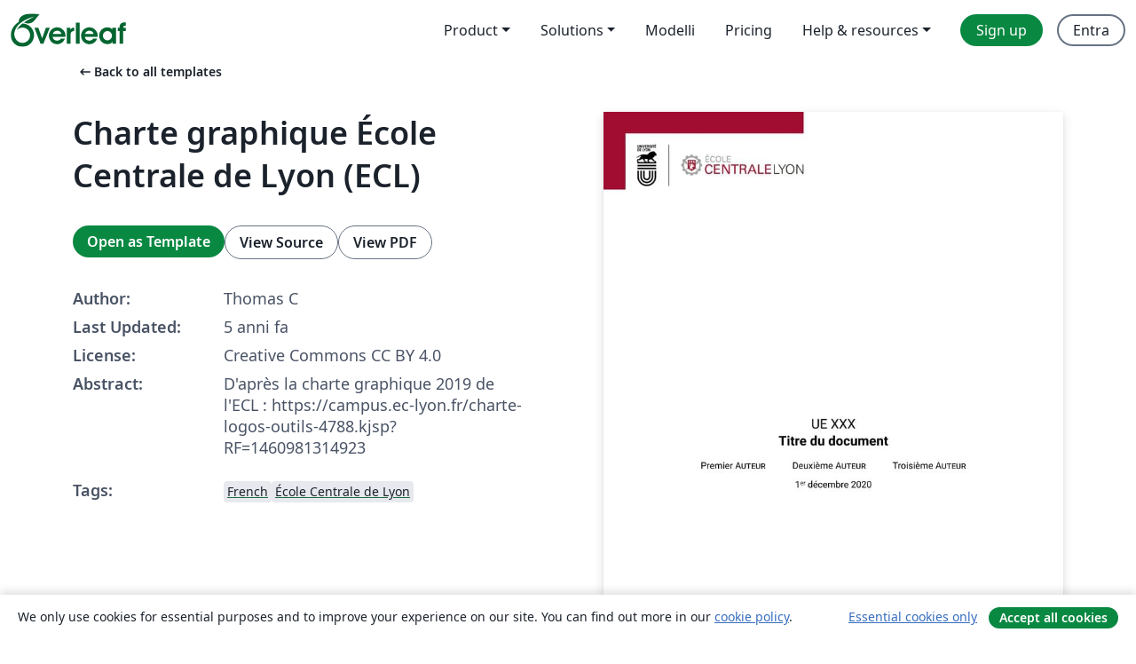

--- FILE ---
content_type: text/html; charset=utf-8
request_url: https://it.overleaf.com/latex/templates/charte-graphique-ecole-centrale-de-lyon-ecl/qmqtwjgnvtnh
body_size: 12440
content:
<!DOCTYPE html><html lang="it"><head><title translate="no">Charte graphique École Centrale de Lyon (ECL) - Overleaf, Editor LaTeX online</title><meta name="twitter:title" content="Charte graphique École Centrale de Lyon (ECL)"><meta name="og:title" content="Charte graphique École Centrale de Lyon (ECL)"><meta name="description" content="D'après la charte graphique 2019 de l'ECL : https://campus.ec-lyon.fr/charte-logos-outils-4788.kjsp?RF=1460981314923"><meta itemprop="description" content="D'après la charte graphique 2019 de l'ECL : https://campus.ec-lyon.fr/charte-logos-outils-4788.kjsp?RF=1460981314923"><meta itemprop="image" content="https://writelatex.s3.amazonaws.com/published_ver/17451.jpeg?X-Amz-Expires=14400&amp;X-Amz-Date=20260116T141215Z&amp;X-Amz-Algorithm=AWS4-HMAC-SHA256&amp;X-Amz-Credential=AKIAWJBOALPNFPV7PVH5/20260116/us-east-1/s3/aws4_request&amp;X-Amz-SignedHeaders=host&amp;X-Amz-Signature=c15c4746dcdb067657f96d9e1dce544181f112532dfb1b236c5ac266b0350eef"><meta name="image" content="https://writelatex.s3.amazonaws.com/published_ver/17451.jpeg?X-Amz-Expires=14400&amp;X-Amz-Date=20260116T141215Z&amp;X-Amz-Algorithm=AWS4-HMAC-SHA256&amp;X-Amz-Credential=AKIAWJBOALPNFPV7PVH5/20260116/us-east-1/s3/aws4_request&amp;X-Amz-SignedHeaders=host&amp;X-Amz-Signature=c15c4746dcdb067657f96d9e1dce544181f112532dfb1b236c5ac266b0350eef"><meta itemprop="name" content="Overleaf, the Online LaTeX Editor"><meta name="twitter:card" content="summary"><meta name="twitter:site" content="@overleaf"><meta name="twitter:description" content="An online LaTeX editor that’s easy to use. No installation, real-time collaboration, version control, hundreds of LaTeX templates, and more."><meta name="twitter:image" content="https://cdn.overleaf.com/img/ol-brand/overleaf_og_logo.png"><meta property="fb:app_id" content="400474170024644"><meta property="og:description" content="An online LaTeX editor that’s easy to use. No installation, real-time collaboration, version control, hundreds of LaTeX templates, and more."><meta property="og:image" content="https://cdn.overleaf.com/img/ol-brand/overleaf_og_logo.png"><meta property="og:type" content="website"><meta name="viewport" content="width=device-width, initial-scale=1.0, user-scalable=yes"><link rel="icon" sizes="32x32" href="https://cdn.overleaf.com/favicon-32x32.png"><link rel="icon" sizes="16x16" href="https://cdn.overleaf.com/favicon-16x16.png"><link rel="icon" href="https://cdn.overleaf.com/favicon.svg" type="image/svg+xml"><link rel="apple-touch-icon" href="https://cdn.overleaf.com/apple-touch-icon.png"><link rel="mask-icon" href="https://cdn.overleaf.com/mask-favicon.svg" color="#046530"><link rel="canonical" href="https://it.overleaf.com/latex/templates/charte-graphique-ecole-centrale-de-lyon-ecl/qmqtwjgnvtnh"><link rel="manifest" href="https://cdn.overleaf.com/web.sitemanifest"><link rel="stylesheet" href="https://cdn.overleaf.com/stylesheets/main-style-80db667a2a67d939d81d.css" id="main-stylesheet"><link rel="alternate" href="https://www.overleaf.com/latex/templates/charte-graphique-ecole-centrale-de-lyon-ecl/qmqtwjgnvtnh" hreflang="en"><link rel="alternate" href="https://cs.overleaf.com/latex/templates/charte-graphique-ecole-centrale-de-lyon-ecl/qmqtwjgnvtnh" hreflang="cs"><link rel="alternate" href="https://es.overleaf.com/latex/templates/charte-graphique-ecole-centrale-de-lyon-ecl/qmqtwjgnvtnh" hreflang="es"><link rel="alternate" href="https://pt.overleaf.com/latex/templates/charte-graphique-ecole-centrale-de-lyon-ecl/qmqtwjgnvtnh" hreflang="pt"><link rel="alternate" href="https://fr.overleaf.com/latex/templates/charte-graphique-ecole-centrale-de-lyon-ecl/qmqtwjgnvtnh" hreflang="fr"><link rel="alternate" href="https://de.overleaf.com/latex/templates/charte-graphique-ecole-centrale-de-lyon-ecl/qmqtwjgnvtnh" hreflang="de"><link rel="alternate" href="https://sv.overleaf.com/latex/templates/charte-graphique-ecole-centrale-de-lyon-ecl/qmqtwjgnvtnh" hreflang="sv"><link rel="alternate" href="https://tr.overleaf.com/latex/templates/charte-graphique-ecole-centrale-de-lyon-ecl/qmqtwjgnvtnh" hreflang="tr"><link rel="alternate" href="https://it.overleaf.com/latex/templates/charte-graphique-ecole-centrale-de-lyon-ecl/qmqtwjgnvtnh" hreflang="it"><link rel="alternate" href="https://cn.overleaf.com/latex/templates/charte-graphique-ecole-centrale-de-lyon-ecl/qmqtwjgnvtnh" hreflang="zh-CN"><link rel="alternate" href="https://no.overleaf.com/latex/templates/charte-graphique-ecole-centrale-de-lyon-ecl/qmqtwjgnvtnh" hreflang="no"><link rel="alternate" href="https://ru.overleaf.com/latex/templates/charte-graphique-ecole-centrale-de-lyon-ecl/qmqtwjgnvtnh" hreflang="ru"><link rel="alternate" href="https://da.overleaf.com/latex/templates/charte-graphique-ecole-centrale-de-lyon-ecl/qmqtwjgnvtnh" hreflang="da"><link rel="alternate" href="https://ko.overleaf.com/latex/templates/charte-graphique-ecole-centrale-de-lyon-ecl/qmqtwjgnvtnh" hreflang="ko"><link rel="alternate" href="https://ja.overleaf.com/latex/templates/charte-graphique-ecole-centrale-de-lyon-ecl/qmqtwjgnvtnh" hreflang="ja"><link rel="preload" href="https://cdn.overleaf.com/js/it-json-2d7321c17909fe82d8b3.js" as="script" nonce="AeAAeapEjEZMjXI96O5cYw=="><script type="text/javascript" nonce="AeAAeapEjEZMjXI96O5cYw==" id="ga-loader" data-ga-token="UA-112092690-1" data-ga-token-v4="G-RV4YBCCCWJ" data-cookie-domain=".overleaf.com" data-session-analytics-id="32f315fb-21ea-4157-9d00-8a54f7f1c3f6">var gaSettings = document.querySelector('#ga-loader').dataset;
var gaid = gaSettings.gaTokenV4;
var gaToken = gaSettings.gaToken;
var cookieDomain = gaSettings.cookieDomain;
var sessionAnalyticsId = gaSettings.sessionAnalyticsId;
if(gaid) {
    var additionalGaConfig = sessionAnalyticsId ? { 'user_id': sessionAnalyticsId } : {};
    window.dataLayer = window.dataLayer || [];
    function gtag(){
        dataLayer.push(arguments);
    }
    gtag('js', new Date());
    gtag('config', gaid, { 'anonymize_ip': true, ...additionalGaConfig });
}
if (gaToken) {
    window.ga = window.ga || function () {
        (window.ga.q = window.ga.q || []).push(arguments);
    }, window.ga.l = 1 * new Date();
}
var loadGA = window.olLoadGA = function() {
    if (gaid) {
        var s = document.createElement('script');
        s.setAttribute('async', 'async');
        s.setAttribute('src', 'https://www.googletagmanager.com/gtag/js?id=' + gaid);
        document.querySelector('head').append(s);
    } 
    if (gaToken) {
        (function(i,s,o,g,r,a,m){i['GoogleAnalyticsObject']=r;i[r]=i[r]||function(){
        (i[r].q=i[r].q||[]).push(arguments)},i[r].l=1*new Date();a=s.createElement(o),
        m=s.getElementsByTagName(o)[0];a.async=1;a.src=g;m.parentNode.insertBefore(a,m)
        })(window,document,'script','//www.google-analytics.com/analytics.js','ga');
        ga('create', gaToken, cookieDomain.replace(/^\./, ""));
        ga('set', 'anonymizeIp', true);
        if (sessionAnalyticsId) {
            ga('set', 'userId', sessionAnalyticsId);
        }
        ga('send', 'pageview');
    }
};
// Check if consent given (features/cookie-banner)
var oaCookie = document.cookie.split('; ').find(function(cookie) {
    return cookie.startsWith('oa=');
});
if(oaCookie) {
    var oaCookieValue = oaCookie.split('=')[1];
    if(oaCookieValue === '1') {
        loadGA();
    }
}
</script><meta name="ol-csrfToken" content="sBiQikze-AA6T-1uPnbaiMqy8DQ0gwNt-GgM"><meta name="ol-baseAssetPath" content="https://cdn.overleaf.com/"><meta name="ol-mathJaxPath" content="/js/libs/mathjax-3.2.2/es5/tex-svg-full.js"><meta name="ol-dictionariesRoot" content="/js/dictionaries/0.0.3/"><meta name="ol-usersEmail" content=""><meta name="ol-ab" data-type="json" content="{}"><meta name="ol-user_id"><meta name="ol-i18n" data-type="json" content="{&quot;currentLangCode&quot;:&quot;it&quot;}"><meta name="ol-ExposedSettings" data-type="json" content="{&quot;isOverleaf&quot;:true,&quot;appName&quot;:&quot;Overleaf&quot;,&quot;adminEmail&quot;:&quot;support@overleaf.com&quot;,&quot;dropboxAppName&quot;:&quot;Overleaf&quot;,&quot;ieeeBrandId&quot;:15,&quot;hasAffiliationsFeature&quot;:true,&quot;hasSamlFeature&quot;:true,&quot;samlInitPath&quot;:&quot;/saml/ukamf/init&quot;,&quot;hasLinkUrlFeature&quot;:true,&quot;hasLinkedProjectFileFeature&quot;:true,&quot;hasLinkedProjectOutputFileFeature&quot;:true,&quot;siteUrl&quot;:&quot;https://www.overleaf.com&quot;,&quot;emailConfirmationDisabled&quot;:false,&quot;maxEntitiesPerProject&quot;:2000,&quot;maxUploadSize&quot;:52428800,&quot;projectUploadTimeout&quot;:120000,&quot;recaptchaSiteKey&quot;:&quot;6LebiTwUAAAAAMuPyjA4pDA4jxPxPe2K9_ndL74Q&quot;,&quot;recaptchaDisabled&quot;:{&quot;invite&quot;:true,&quot;login&quot;:false,&quot;passwordReset&quot;:false,&quot;register&quot;:false,&quot;addEmail&quot;:false},&quot;textExtensions&quot;:[&quot;tex&quot;,&quot;latex&quot;,&quot;sty&quot;,&quot;cls&quot;,&quot;bst&quot;,&quot;bib&quot;,&quot;bibtex&quot;,&quot;txt&quot;,&quot;tikz&quot;,&quot;mtx&quot;,&quot;rtex&quot;,&quot;md&quot;,&quot;asy&quot;,&quot;lbx&quot;,&quot;bbx&quot;,&quot;cbx&quot;,&quot;m&quot;,&quot;lco&quot;,&quot;dtx&quot;,&quot;ins&quot;,&quot;ist&quot;,&quot;def&quot;,&quot;clo&quot;,&quot;ldf&quot;,&quot;rmd&quot;,&quot;lua&quot;,&quot;gv&quot;,&quot;mf&quot;,&quot;yml&quot;,&quot;yaml&quot;,&quot;lhs&quot;,&quot;mk&quot;,&quot;xmpdata&quot;,&quot;cfg&quot;,&quot;rnw&quot;,&quot;ltx&quot;,&quot;inc&quot;],&quot;editableFilenames&quot;:[&quot;latexmkrc&quot;,&quot;.latexmkrc&quot;,&quot;makefile&quot;,&quot;gnumakefile&quot;],&quot;validRootDocExtensions&quot;:[&quot;tex&quot;,&quot;Rtex&quot;,&quot;ltx&quot;,&quot;Rnw&quot;],&quot;fileIgnorePattern&quot;:&quot;**/{{__MACOSX,.git,.texpadtmp,.R}{,/**},.!(latexmkrc),*.{dvi,aux,log,toc,out,pdfsync,synctex,synctex(busy),fdb_latexmk,fls,nlo,ind,glo,gls,glg,bbl,blg,doc,docx,gz,swp}}&quot;,&quot;sentryAllowedOriginRegex&quot;:&quot;^(https://[a-z]+\\\\.overleaf.com|https://cdn.overleaf.com|https://compiles.overleafusercontent.com)/&quot;,&quot;sentryDsn&quot;:&quot;https://4f0989f11cb54142a5c3d98b421b930a@app.getsentry.com/34706&quot;,&quot;sentryEnvironment&quot;:&quot;production&quot;,&quot;sentryRelease&quot;:&quot;109c2dab13613d590ebcf70d685b7f4fb2e8f4af&quot;,&quot;hotjarId&quot;:&quot;5148484&quot;,&quot;hotjarVersion&quot;:&quot;6&quot;,&quot;enableSubscriptions&quot;:true,&quot;gaToken&quot;:&quot;UA-112092690-1&quot;,&quot;gaTokenV4&quot;:&quot;G-RV4YBCCCWJ&quot;,&quot;propensityId&quot;:&quot;propensity-001384&quot;,&quot;cookieDomain&quot;:&quot;.overleaf.com&quot;,&quot;templateLinks&quot;:[{&quot;name&quot;:&quot;Journal articles&quot;,&quot;url&quot;:&quot;/gallery/tagged/academic-journal&quot;,&quot;trackingKey&quot;:&quot;academic-journal&quot;},{&quot;name&quot;:&quot;Books&quot;,&quot;url&quot;:&quot;/gallery/tagged/book&quot;,&quot;trackingKey&quot;:&quot;book&quot;},{&quot;name&quot;:&quot;Formal letters&quot;,&quot;url&quot;:&quot;/gallery/tagged/formal-letter&quot;,&quot;trackingKey&quot;:&quot;formal-letter&quot;},{&quot;name&quot;:&quot;Assignments&quot;,&quot;url&quot;:&quot;/gallery/tagged/homework&quot;,&quot;trackingKey&quot;:&quot;homework-assignment&quot;},{&quot;name&quot;:&quot;Posters&quot;,&quot;url&quot;:&quot;/gallery/tagged/poster&quot;,&quot;trackingKey&quot;:&quot;poster&quot;},{&quot;name&quot;:&quot;Presentations&quot;,&quot;url&quot;:&quot;/gallery/tagged/presentation&quot;,&quot;trackingKey&quot;:&quot;presentation&quot;},{&quot;name&quot;:&quot;Reports&quot;,&quot;url&quot;:&quot;/gallery/tagged/report&quot;,&quot;trackingKey&quot;:&quot;lab-report&quot;},{&quot;name&quot;:&quot;CVs and résumés&quot;,&quot;url&quot;:&quot;/gallery/tagged/cv&quot;,&quot;trackingKey&quot;:&quot;cv&quot;},{&quot;name&quot;:&quot;Theses&quot;,&quot;url&quot;:&quot;/gallery/tagged/thesis&quot;,&quot;trackingKey&quot;:&quot;thesis&quot;},{&quot;name&quot;:&quot;view_all&quot;,&quot;url&quot;:&quot;/latex/templates&quot;,&quot;trackingKey&quot;:&quot;view-all&quot;}],&quot;labsEnabled&quot;:true,&quot;wikiEnabled&quot;:true,&quot;templatesEnabled&quot;:true,&quot;cioWriteKey&quot;:&quot;2530db5896ec00db632a&quot;,&quot;cioSiteId&quot;:&quot;6420c27bb72163938e7d&quot;,&quot;linkedInInsightsPartnerId&quot;:&quot;7472905&quot;}"><meta name="ol-splitTestVariants" data-type="json" content="{&quot;hotjar-marketing&quot;:&quot;default&quot;}"><meta name="ol-splitTestInfo" data-type="json" content="{&quot;hotjar-marketing&quot;:{&quot;phase&quot;:&quot;release&quot;,&quot;badgeInfo&quot;:{&quot;tooltipText&quot;:&quot;&quot;,&quot;url&quot;:&quot;&quot;}}}"><meta name="ol-algolia" data-type="json" content="{&quot;appId&quot;:&quot;SK53GL4JLY&quot;,&quot;apiKey&quot;:&quot;9ac63d917afab223adbd2cd09ad0eb17&quot;,&quot;indexes&quot;:{&quot;wiki&quot;:&quot;learn-wiki&quot;,&quot;gallery&quot;:&quot;gallery-production&quot;}}"><meta name="ol-isManagedAccount" data-type="boolean"><meta name="ol-shouldLoadHotjar" data-type="boolean"></head><body class="website-redesign" data-theme="default"><a class="skip-to-content" href="#main-content">Skip to content</a><nav class="navbar navbar-default navbar-main navbar-expand-lg website-redesign-navbar" aria-label="Primary"><div class="container-fluid navbar-container"><div class="navbar-header"><a class="navbar-brand" href="/" aria-label="Overleaf"><div class="navbar-logo"></div></a></div><button class="navbar-toggler collapsed" id="navbar-toggle-btn" type="button" data-bs-toggle="collapse" data-bs-target="#navbar-main-collapse" aria-controls="navbar-main-collapse" aria-expanded="false" aria-label="Toggle Navigazione"><span class="material-symbols" aria-hidden="true" translate="no">menu</span></button><div class="navbar-collapse collapse" id="navbar-main-collapse"><ul class="nav navbar-nav navbar-right ms-auto" role="menubar"><!-- loop over header_extras--><li class="dropdown subdued" role="none"><button class="dropdown-toggle" aria-haspopup="true" aria-expanded="false" data-bs-toggle="dropdown" role="menuitem" event-tracking="menu-expand" event-tracking-mb="true" event-tracking-trigger="click" event-segmentation="{&quot;item&quot;:&quot;product&quot;,&quot;location&quot;:&quot;top-menu&quot;}">Product</button><ul class="dropdown-menu dropdown-menu-end" role="menu"><li role="none"><a class="dropdown-item" role="menuitem" href="/about/features-overview" event-tracking="menu-click" event-tracking-mb="true" event-tracking-trigger="click" event-segmentation='{"item":"premium-features","location":"top-menu"}'>Caratteristiche</a></li><li role="none"><a class="dropdown-item" role="menuitem" href="/about/ai-features" event-tracking="menu-click" event-tracking-mb="true" event-tracking-trigger="click" event-segmentation='{"item":"ai-features","location":"top-menu"}'>AI</a></li></ul></li><li class="dropdown subdued" role="none"><button class="dropdown-toggle" aria-haspopup="true" aria-expanded="false" data-bs-toggle="dropdown" role="menuitem" event-tracking="menu-expand" event-tracking-mb="true" event-tracking-trigger="click" event-segmentation="{&quot;item&quot;:&quot;solutions&quot;,&quot;location&quot;:&quot;top-menu&quot;}">Solutions</button><ul class="dropdown-menu dropdown-menu-end" role="menu"><li role="none"><a class="dropdown-item" role="menuitem" href="/for/enterprises" event-tracking="menu-click" event-tracking-mb="true" event-tracking-trigger="click" event-segmentation='{"item":"enterprises","location":"top-menu"}'>For business</a></li><li role="none"><a class="dropdown-item" role="menuitem" href="/for/universities" event-tracking="menu-click" event-tracking-mb="true" event-tracking-trigger="click" event-segmentation='{"item":"universities","location":"top-menu"}'>For universities</a></li><li role="none"><a class="dropdown-item" role="menuitem" href="/for/government" event-tracking="menu-click" event-tracking-mb="true" event-tracking-trigger="click" event-segmentation='{"item":"government","location":"top-menu"}'>For government</a></li><li role="none"><a class="dropdown-item" role="menuitem" href="/for/publishers" event-tracking="menu-click" event-tracking-mb="true" event-tracking-trigger="click" event-segmentation='{"item":"publishers","location":"top-menu"}'>For publishers</a></li><li role="none"><a class="dropdown-item" role="menuitem" href="/about/customer-stories" event-tracking="menu-click" event-tracking-mb="true" event-tracking-trigger="click" event-segmentation='{"item":"customer-stories","location":"top-menu"}'>Customer stories</a></li></ul></li><li class="subdued" role="none"><a class="nav-link subdued" role="menuitem" href="/latex/templates" event-tracking="menu-click" event-tracking-mb="true" event-tracking-trigger="click" event-segmentation='{"item":"templates","location":"top-menu"}'>Modelli</a></li><li class="subdued" role="none"><a class="nav-link subdued" role="menuitem" href="/user/subscription/plans" event-tracking="menu-click" event-tracking-mb="true" event-tracking-trigger="click" event-segmentation='{"item":"pricing","location":"top-menu"}'>Pricing</a></li><li class="dropdown subdued nav-item-help" role="none"><button class="dropdown-toggle" aria-haspopup="true" aria-expanded="false" data-bs-toggle="dropdown" role="menuitem" event-tracking="menu-expand" event-tracking-mb="true" event-tracking-trigger="click" event-segmentation="{&quot;item&quot;:&quot;help-and-resources&quot;,&quot;location&quot;:&quot;top-menu&quot;}">Help & resources</button><ul class="dropdown-menu dropdown-menu-end" role="menu"><li role="none"><a class="dropdown-item" role="menuitem" href="/learn" event-tracking="menu-click" event-tracking-mb="true" event-tracking-trigger="click" event-segmentation='{"item":"learn","location":"top-menu"}'>Documentazione</a></li><li role="none"><a class="dropdown-item" role="menuitem" href="/for/community/resources" event-tracking="menu-click" event-tracking-mb="true" event-tracking-trigger="click" event-segmentation='{"item":"help-guides","location":"top-menu"}'>Help guides</a></li><li role="none"><a class="dropdown-item" role="menuitem" href="/about/why-latex" event-tracking="menu-click" event-tracking-mb="true" event-tracking-trigger="click" event-segmentation='{"item":"why-latex","location":"top-menu"}'>Why LaTeX?</a></li><li role="none"><a class="dropdown-item" role="menuitem" href="/blog" event-tracking="menu-click" event-tracking-mb="true" event-tracking-trigger="click" event-segmentation='{"item":"blog","location":"top-menu"}'>Blog</a></li><li role="none"><a class="dropdown-item" role="menuitem" data-ol-open-contact-form-modal="contact-us" data-bs-target="#contactUsModal" href data-bs-toggle="modal" event-tracking="menu-click" event-tracking-mb="true" event-tracking-trigger="click" event-segmentation='{"item":"contact","location":"top-menu"}'><span>Contattaci</span></a></li></ul></li><!-- logged out--><!-- register link--><li class="primary" role="none"><a class="nav-link" role="menuitem" href="/register" event-tracking="menu-click" event-tracking-action="clicked" event-tracking-trigger="click" event-tracking-mb="true" event-segmentation='{"page":"/latex/templates/charte-graphique-ecole-centrale-de-lyon-ecl/qmqtwjgnvtnh","item":"register","location":"top-menu"}'>Sign up</a></li><!-- login link--><li role="none"><a class="nav-link" role="menuitem" href="/login" event-tracking="menu-click" event-tracking-action="clicked" event-tracking-trigger="click" event-tracking-mb="true" event-segmentation='{"page":"/latex/templates/charte-graphique-ecole-centrale-de-lyon-ecl/qmqtwjgnvtnh","item":"login","location":"top-menu"}'>Entra</a></li><!-- projects link and account menu--></ul></div></div></nav><main class="gallery content content-page" id="main-content"><div class="container"><div class="row previous-page-link-container"><div class="col-lg-6"><a class="previous-page-link" href="/latex/templates"><span class="material-symbols material-symbols-rounded" aria-hidden="true" translate="no">arrow_left_alt</span>Back to all templates</a></div></div><div class="row"><div class="col-md-6 template-item-left-section"><div class="row"><div class="col-md-12"><div class="gallery-item-title"><h1 class="h2">Charte graphique École Centrale de Lyon (ECL)</h1></div></div></div><div class="row cta-links-container"><div class="col-md-12 cta-links"><a class="btn btn-primary cta-link" href="/project/new/template/17451?id=56485427&amp;latexEngine=xelatex&amp;mainFile=main.tex&amp;templateName=Charte+graphique+%C3%89cole+Centrale+de+Lyon+%28ECL%29&amp;texImage=texlive-full%3A2025.1" event-tracking-mb="true" event-tracking="gallery-open-template" event-tracking-trigger="click">Open as Template</a><button class="btn btn-secondary cta-link" data-bs-toggle="modal" data-bs-target="#modalViewSource" event-tracking-mb="true" event-tracking="gallery-view-source" event-tracking-trigger="click">View Source</button><a class="btn btn-secondary cta-link" href="/latex/templates/charte-graphique-ecole-centrale-de-lyon-ecl/qmqtwjgnvtnh.pdf" target="_blank" event-tracking-mb="true" event-tracking="gallery-download-pdf" event-tracking-trigger="click">View PDF</a></div></div><div class="template-details-container"><div class="template-detail"><div><b>Author:</b></div><div>Thomas C</div></div><div class="template-detail"><div><b>Last Updated:</b></div><div><span data-bs-toggle="tooltip" data-bs-placement="bottom" data-timestamp-for-title="1606817438">5 anni fa</span></div></div><div class="template-detail"><div><b>License:</b></div><div>Creative Commons CC BY 4.0</div></div><div class="template-detail"><div><b>Abstract:</b></div><div class="gallery-abstract" data-ol-mathjax>D'après la charte graphique 2019 de l'ECL : https://campus.ec-lyon.fr/charte-logos-outils-4788.kjsp?RF=1460981314923</div></div><div class="template-detail tags"><div><b>Tags:</b></div><div><div class="badge-link-list"><a class="badge-link badge-link-light" href="/gallery/tagged/french"><span class="badge text-dark bg-light"><span class="badge-content" data-badge-tooltip data-bs-placement="bottom" data-bs-title="French">French</span></span></a><a class="badge-link badge-link-light" href="/gallery/tagged/ecl"><span class="badge text-dark bg-light"><span class="badge-content" data-badge-tooltip data-bs-placement="bottom" data-bs-title="École Centrale de Lyon">École Centrale de Lyon</span></span></a></div></div></div></div></div><div class="col-md-6 template-item-right-section"><div class="entry"><div class="row"><div class="col-md-12"><div class="gallery-large-pdf-preview"><img src="https://writelatex.s3.amazonaws.com/published_ver/17451.jpeg?X-Amz-Expires=14400&amp;X-Amz-Date=20260116T141215Z&amp;X-Amz-Algorithm=AWS4-HMAC-SHA256&amp;X-Amz-Credential=AKIAWJBOALPNFPV7PVH5/20260116/us-east-1/s3/aws4_request&amp;X-Amz-SignedHeaders=host&amp;X-Amz-Signature=c15c4746dcdb067657f96d9e1dce544181f112532dfb1b236c5ac266b0350eef" alt="Charte graphique École Centrale de Lyon (ECL)"></div></div></div></div></div></div><div class="row section-row"><div class="col-md-12"><div class="begin-now-card"><div class="card card-pattern"><div class="card-body"><p class="dm-mono"><span class="font-size-display-xs"><span class="text-purple-bright">\begin</span><wbr><span class="text-green-bright">{</span><span>now</span><span class="text-green-bright">}</span></span></p><p>Discover why over 20 million people worldwide trust Overleaf with their work.</p><p class="card-links"><a class="btn btn-primary card-link" href="/register">Sign up for free</a><a class="btn card-link btn-secondary" href="/user/subscription/plans">Explore all plans</a></p></div></div></div></div></div></div></main><div class="modal fade" id="modalViewSource" tabindex="-1" role="dialog" aria-labelledby="modalViewSourceTitle" aria-hidden="true"><div class="modal-dialog" role="document"><div class="modal-content"><div class="modal-header"><h3 class="modal-title" id="modalViewSourceTitle">Sorgente</h3><button class="btn-close" type="button" data-bs-dismiss="modal" aria-label="Close"></button></div><div class="modal-body"><pre><code>%% COMPILATION XeLaTeX

\documentclass[11pt,a4paper]{article}
\usepackage[left=2cm,right=2cm,top=4cm,bottom=2.5cm]{geometry}
\usepackage[english,french]{babel}

\input{preambule.tex}

\author{Premier \sc{Auteur} \and Deuxième \sc{Auteur} \and Troisième \sc{Auteur}}
%\date{Date du rapport} % Pour imposer la date sur la page de garde
\title{\vfill UE XXX\\\bf{Titre du document}}

%\addbibresource{bibliographie.bib}

\fancypagestyle{plain}{
\fancyhead{}
\fancyhead[C]{UE XXX}
\fancyhead[R]{Titre du rapport}
\fancyfoot{}
\fancyfoot[R]{\thepage/\pageref{LastPage}}
\def\headrulewidth{0pt}
}
\pagestyle{plain}

\CenterWallPaper{1}{logos/charte-graphique-ECL.pdf}

\usepackage{fontspec}	%Pour le choix des polices, compilation avec XeLaTeX obligatoirement
\setmainfont{Roboto}

\allsectionsfont{\color{rougeECL}\fontspec{Roboto}} %sectsty

\usepackage{lipsum} % La commande \lipsum[x-y] génère un texte type en pseudo-latin


%%%%% DOCUMENT %%%%%

\begin{document}
\begin{titlepage}
%\setlength{\topmargin}{6cm}
\maketitle
\thispagestyle{empty}
\vfill
\textbf{Année} 2019-2020\hfill\textbf{Enseignant:} Prénom \sc{Nom}
\end{titlepage}

~
\tableofcontents

\pagebreak

\part*{Introduction}\addcontentsline{toc}{part}{Introduction}
\lipsum[18]

\part{Titre} % On peut commencer directement par le niveau \section
\section{Section}
\subsection{Sous-section}
\subsubsection{Sous-sous-section}
\paragraph{Lipsum}\lipsum[1-3]
\subparagraph{Sous-paragraphe}\lipsum[4-10]

\subsection{Exemples}
\begin{figure} % Flottant : placé automatiquement
    \centering
    \includegraphics[width=16cm]{logos/logo-ecl-rectangle-quadri-print.jpg}
    \caption{Logo de l'\' Ecole Centrale de Lyon}
    \label{fig:logo_ecl}
\end{figure}

\begin{table}[H] % H impose l'emplacement de l'environnement flottant (table ou figure) ; p = page séparée réservée aux flottants ; t = top (haut de page) ; b = bottom ; \clearpage permet de vider le tampon des flottants (place tous les flottants restants apparus précédemment et non encore placés)
    \centering
    \begin{tabular}{|l||c|r|}
        \hline %ligne de séparation horizontale
        colonne 1 &amp; colonne 2 &amp; colonne 3\\
        \hline
        a &amp; b &amp; c\\
        \hline
    \end{tabular}
    \caption{Exemple de tableau}
    \label{tab:exemple}
\end{table}

\begin{rem}
\lipsum[16]
\end{rem}

\begin{theorem}
\lipsum[17]
\end{theorem}

\part*{Conclusion}\addcontentsline{toc}{part}{Conclusion}

\lipsum[11-15]

\addcontentsline{toc}{section}{Références}%\printbibliography

\listoffigures\addcontentsline{toc}{section}{Table des figures}
\listoftables\addcontentsline{toc}{section}{Liste des tableaux}

\appendix
\pagebreak
\part*{Annexes}\addcontentsline{toc}{part}{Annexes}
\section{Annexe 1}

\end{document}</code></pre></div><div class="modal-footer"><button class="btn btn-secondary" type="button" data-bs-dismiss="modal">Chiudi</button></div></div></div></div><footer class="fat-footer hidden-print website-redesign-fat-footer"><div class="fat-footer-container"><div class="fat-footer-sections"><div class="footer-section" id="footer-brand"><a class="footer-brand" href="/" aria-label="Overleaf"></a></div><div class="footer-section"><h2 class="footer-section-heading">About</h2><ul class="list-unstyled"><li><a href="/about">About us</a></li><li><a href="https://digitalscience.pinpointhq.com/">Careers</a></li><li><a href="/blog">Blog</a></li></ul></div><div class="footer-section"><h2 class="footer-section-heading">Solutions</h2><ul class="list-unstyled"><li><a href="/for/enterprises">For business</a></li><li><a href="/for/universities">For universities</a></li><li><a href="/for/government">For government</a></li><li><a href="/for/publishers">For publishers</a></li><li><a href="/about/customer-stories">Customer stories</a></li></ul></div><div class="footer-section"><h2 class="footer-section-heading">Learn</h2><ul class="list-unstyled"><li><a href="/learn/latex/Learn_LaTeX_in_30_minutes">Learn LaTeX in 30 minutes</a></li><li><a href="/latex/templates">Modelli</a></li><li><a href="/events/webinars">Webinars</a></li><li><a href="/learn/latex/Tutorials">Tutorials</a></li><li><a href="/learn/latex/Inserting_Images">How to insert images</a></li><li><a href="/learn/latex/Tables">How to create tables</a></li></ul></div><div class="footer-section"><h2 class="footer-section-heading">Pricing</h2><ul class="list-unstyled"><li><a href="/user/subscription/plans?itm_referrer=footer-for-indv">For individuals</a></li><li><a href="/user/subscription/plans?plan=group&amp;itm_referrer=footer-for-groups">For groups and organizations</a></li><li><a href="/user/subscription/plans?itm_referrer=footer-for-students#student-annual">For students</a></li></ul></div><div class="footer-section"><h2 class="footer-section-heading">Get involved</h2><ul class="list-unstyled"><li><a href="https://forms.gle/67PSpN1bLnjGCmPQ9">Let us know what you think</a></li></ul></div><div class="footer-section"><h2 class="footer-section-heading">Aiuto</h2><ul class="list-unstyled"><li><a href="/learn">Documentazione </a></li><li><a href="/contact">Contact us </a></li><li><a href="https://status.overleaf.com/">Website status</a></li></ul></div></div><div class="fat-footer-base"><div class="fat-footer-base-section fat-footer-base-meta"><div class="fat-footer-base-item"><div class="fat-footer-base-copyright">© 2026 Overleaf</div><a href="/legal">Privacy and Terms</a><a href="https://www.digital-science.com/security-certifications/">Compliance</a></div><ul class="fat-footer-base-item list-unstyled fat-footer-base-language"><li class="dropdown dropup subdued language-picker" dropdown><button class="btn btn-link btn-inline-link" id="language-picker-toggle" dropdown-toggle data-ol-lang-selector-tooltip data-bs-toggle="dropdown" aria-haspopup="true" aria-expanded="false" aria-label="Select Lingua" tooltip="Lingua" title="Lingua"><span class="material-symbols" aria-hidden="true" translate="no">translate</span>&nbsp;<span class="language-picker-text">Italiano</span></button><ul class="dropdown-menu dropdown-menu-sm-width" role="menu" aria-labelledby="language-picker-toggle"><li class="dropdown-header">Lingua</li><li class="lng-option"><a class="menu-indent dropdown-item" href="https://www.overleaf.com/latex/templates/charte-graphique-ecole-centrale-de-lyon-ecl/qmqtwjgnvtnh" role="menuitem" aria-selected="false">English</a></li><li class="lng-option"><a class="menu-indent dropdown-item" href="https://cs.overleaf.com/latex/templates/charte-graphique-ecole-centrale-de-lyon-ecl/qmqtwjgnvtnh" role="menuitem" aria-selected="false">Čeština</a></li><li class="lng-option"><a class="menu-indent dropdown-item" href="https://es.overleaf.com/latex/templates/charte-graphique-ecole-centrale-de-lyon-ecl/qmqtwjgnvtnh" role="menuitem" aria-selected="false">Español</a></li><li class="lng-option"><a class="menu-indent dropdown-item" href="https://pt.overleaf.com/latex/templates/charte-graphique-ecole-centrale-de-lyon-ecl/qmqtwjgnvtnh" role="menuitem" aria-selected="false">Português</a></li><li class="lng-option"><a class="menu-indent dropdown-item" href="https://fr.overleaf.com/latex/templates/charte-graphique-ecole-centrale-de-lyon-ecl/qmqtwjgnvtnh" role="menuitem" aria-selected="false">Français</a></li><li class="lng-option"><a class="menu-indent dropdown-item" href="https://de.overleaf.com/latex/templates/charte-graphique-ecole-centrale-de-lyon-ecl/qmqtwjgnvtnh" role="menuitem" aria-selected="false">Deutsch</a></li><li class="lng-option"><a class="menu-indent dropdown-item" href="https://sv.overleaf.com/latex/templates/charte-graphique-ecole-centrale-de-lyon-ecl/qmqtwjgnvtnh" role="menuitem" aria-selected="false">Svenska</a></li><li class="lng-option"><a class="menu-indent dropdown-item" href="https://tr.overleaf.com/latex/templates/charte-graphique-ecole-centrale-de-lyon-ecl/qmqtwjgnvtnh" role="menuitem" aria-selected="false">Türkçe</a></li><li class="lng-option"><a class="menu-indent dropdown-item active" href="https://it.overleaf.com/latex/templates/charte-graphique-ecole-centrale-de-lyon-ecl/qmqtwjgnvtnh" role="menuitem" aria-selected="true">Italiano<span class="material-symbols dropdown-item-trailing-icon" aria-hidden="true" translate="no">check</span></a></li><li class="lng-option"><a class="menu-indent dropdown-item" href="https://cn.overleaf.com/latex/templates/charte-graphique-ecole-centrale-de-lyon-ecl/qmqtwjgnvtnh" role="menuitem" aria-selected="false">简体中文</a></li><li class="lng-option"><a class="menu-indent dropdown-item" href="https://no.overleaf.com/latex/templates/charte-graphique-ecole-centrale-de-lyon-ecl/qmqtwjgnvtnh" role="menuitem" aria-selected="false">Norsk</a></li><li class="lng-option"><a class="menu-indent dropdown-item" href="https://ru.overleaf.com/latex/templates/charte-graphique-ecole-centrale-de-lyon-ecl/qmqtwjgnvtnh" role="menuitem" aria-selected="false">Русский</a></li><li class="lng-option"><a class="menu-indent dropdown-item" href="https://da.overleaf.com/latex/templates/charte-graphique-ecole-centrale-de-lyon-ecl/qmqtwjgnvtnh" role="menuitem" aria-selected="false">Dansk</a></li><li class="lng-option"><a class="menu-indent dropdown-item" href="https://ko.overleaf.com/latex/templates/charte-graphique-ecole-centrale-de-lyon-ecl/qmqtwjgnvtnh" role="menuitem" aria-selected="false">한국어</a></li><li class="lng-option"><a class="menu-indent dropdown-item" href="https://ja.overleaf.com/latex/templates/charte-graphique-ecole-centrale-de-lyon-ecl/qmqtwjgnvtnh" role="menuitem" aria-selected="false">日本語</a></li></ul></li></ul></div><div class="fat-footer-base-section fat-footer-base-social"><div class="fat-footer-base-item"><a class="fat-footer-social x-logo" href="https://x.com/overleaf"><svg xmlns="http://www.w3.org/2000/svg" viewBox="0 0 1200 1227" height="25"><path d="M714.163 519.284L1160.89 0H1055.03L667.137 450.887L357.328 0H0L468.492 681.821L0 1226.37H105.866L515.491 750.218L842.672 1226.37H1200L714.137 519.284H714.163ZM569.165 687.828L521.697 619.934L144.011 79.6944H306.615L611.412 515.685L658.88 583.579L1055.08 1150.3H892.476L569.165 687.854V687.828Z"></path></svg><span class="visually-hidden">Overleaf on X</span></a><a class="fat-footer-social facebook-logo" href="https://www.facebook.com/overleaf.editor"><svg xmlns="http://www.w3.org/2000/svg" viewBox="0 0 666.66668 666.66717" height="25"><defs><clipPath id="a" clipPathUnits="userSpaceOnUse"><path d="M0 700h700V0H0Z"></path></clipPath></defs><g clip-path="url(#a)" transform="matrix(1.33333 0 0 -1.33333 -133.333 800)"><path class="background" d="M0 0c0 138.071-111.929 250-250 250S-500 138.071-500 0c0-117.245 80.715-215.622 189.606-242.638v166.242h-51.552V0h51.552v32.919c0 85.092 38.508 124.532 122.048 124.532 15.838 0 43.167-3.105 54.347-6.211V81.986c-5.901.621-16.149.932-28.882.932-40.993 0-56.832-15.528-56.832-55.9V0h81.659l-14.028-76.396h-67.631v-171.773C-95.927-233.218 0-127.818 0 0" fill="#0866ff" transform="translate(600 350)"></path><path class="text" d="m0 0 14.029 76.396H-67.63v27.019c0 40.372 15.838 55.899 56.831 55.899 12.733 0 22.981-.31 28.882-.931v69.253c-11.18 3.106-38.509 6.212-54.347 6.212-83.539 0-122.048-39.441-122.048-124.533V76.396h-51.552V0h51.552v-166.242a250.559 250.559 0 0 1 60.394-7.362c10.254 0 20.358.632 30.288 1.831V0Z" fill="#fff" transform="translate(447.918 273.604)"></path></g></svg><span class="visually-hidden">Overleaf on Facebook</span></a><a class="fat-footer-social linkedin-logo" href="https://www.linkedin.com/company/writelatex-limited"><svg xmlns="http://www.w3.org/2000/svg" viewBox="0 0 72 72" height="25"><g fill="none" fill-rule="evenodd"><path class="background" fill="#0B66C3" d="M8 72h56a8 8 0 0 0 8-8V8a8 8 0 0 0-8-8H8a8 8 0 0 0-8 8v56a8 8 0 0 0 8 8"></path><path class="text" fill="#FFF" d="M62 62H51.316V43.802c0-4.99-1.896-7.777-5.845-7.777-4.296 0-6.54 2.901-6.54 7.777V62H28.632V27.333H38.93v4.67s3.096-5.729 10.453-5.729c7.353 0 12.617 4.49 12.617 13.777zM16.35 22.794c-3.508 0-6.35-2.864-6.35-6.397C10 12.864 12.842 10 16.35 10c3.507 0 6.347 2.864 6.347 6.397 0 3.533-2.84 6.397-6.348 6.397ZM11.032 62h10.736V27.333H11.033V62"></path></g></svg><span class="visually-hidden">Overleaf on LinkedIn</span></a></div></div></div></div></footer><section class="cookie-banner hidden-print hidden" aria-label="Cookie banner"><div class="cookie-banner-content">We only use cookies for essential purposes and to improve your experience on our site. You can find out more in our <a href="/legal#Cookies">cookie policy</a>.</div><div class="cookie-banner-actions"><button class="btn btn-link btn-sm" type="button" data-ol-cookie-banner-set-consent="essential">Essential cookies only</button><button class="btn btn-primary btn-sm" type="button" data-ol-cookie-banner-set-consent="all">Accept all cookies</button></div></section><div class="modal fade" id="contactUsModal" tabindex="-1" aria-labelledby="contactUsModalLabel" data-ol-contact-form-modal="contact-us"><div class="modal-dialog"><form name="contactForm" data-ol-async-form data-ol-contact-form data-ol-contact-form-with-search="true" role="form" aria-label="Contattaci" action="/support"><input name="inbox" type="hidden" value="support"><div class="modal-content"><div class="modal-header"><h4 class="modal-title" id="contactUsModalLabel">Contattaci</h4><button class="btn-close" type="button" data-bs-dismiss="modal" aria-label="Chiudi"><span aria-hidden="true"></span></button></div><div class="modal-body"><div data-ol-not-sent><div class="modal-form-messages"><div class="form-messages-bottom-margin" data-ol-form-messages-new-style="" role="alert"></div><div class="notification notification-type-error" hidden data-ol-custom-form-message="error_performing_request" role="alert" aria-live="polite"><div class="notification-icon"><span class="material-symbols" aria-hidden="true" translate="no">error</span></div><div class="notification-content text-left">Something went wrong. Please try again..</div></div></div><label class="form-label" for="contact-us-email-270">Email</label><div class="mb-3"><input class="form-control" name="email" id="contact-us-email-270" required type="email" spellcheck="false" maxlength="255" value="" data-ol-contact-form-email-input></div><div class="form-group"><label class="form-label" for="contact-us-subject-270">Subject</label><div class="mb-3"><input class="form-control" name="subject" id="contact-us-subject-270" required autocomplete="off" maxlength="255"><div data-ol-search-results-wrapper hidden><ul class="dropdown-menu contact-suggestions-dropdown show" data-ol-search-results aria-role="region" aria-label="Help articles matching your subject"><li class="dropdown-header">Have you checked our <a href="/learn/kb" target="_blank">knowledge base</a>?</li><li><hr class="dropdown-divider"></li><div data-ol-search-results-container></div></ul></div></div></div><label class="form-label" for="contact-us-sub-subject-270">What do you need help with?</label><div class="mb-3"><select class="form-select" name="subSubject" id="contact-us-sub-subject-270" required autocomplete="off"><option selected disabled>Please select…</option><option>Using LaTeX</option><option>Using the Overleaf Editor</option><option>Using Writefull</option><option>Logging in or managing your account</option><option>Managing your subscription</option><option>Using premium features</option><option>Contacting the Sales team</option><option>Other</option></select></div><label class="form-label" for="contact-us-project-url-270">Affected project URL (Opzionale)</label><div class="mb-3"><input class="form-control" name="projectUrl" id="contact-us-project-url-270"></div><label class="form-label" for="contact-us-message-270">Let us know how we can help</label><div class="mb-3"><textarea class="form-control contact-us-modal-textarea" name="message" id="contact-us-message-270" required type="text"></textarea></div><div class="mb-3 d-none"><label class="visually-hidden" for="important-message">Important message</label><input class="form-control" name="important_message" id="important-message"></div></div><div class="mt-2" data-ol-sent hidden><h5 class="message-received">Message received</h5><p>Thanks for getting in touch. Our team will get back to you by email as soon as possible.</p><p>Email:&nbsp;<span data-ol-contact-form-thank-you-email></span></p></div></div><div class="modal-footer" data-ol-not-sent><button class="btn btn-primary" type="submit" data-ol-disabled-inflight event-tracking="form-submitted-contact-us" event-tracking-mb="true" event-tracking-trigger="click" event-segmentation="{&quot;location&quot;:&quot;contact-us-form&quot;}"><span data-ol-inflight="idle">Send message</span><span hidden data-ol-inflight="pending">Sending&hellip;</span></button></div></div></form></div></div></body><script type="text/javascript" nonce="AeAAeapEjEZMjXI96O5cYw==" src="https://cdn.overleaf.com/js/runtime-1a25f76722f07d9ab1b2.js"></script><script type="text/javascript" nonce="AeAAeapEjEZMjXI96O5cYw==" src="https://cdn.overleaf.com/js/27582-79e5ed8c65f6833386ec.js"></script><script type="text/javascript" nonce="AeAAeapEjEZMjXI96O5cYw==" src="https://cdn.overleaf.com/js/29088-e3f6cf68f932ee256fec.js"></script><script type="text/javascript" nonce="AeAAeapEjEZMjXI96O5cYw==" src="https://cdn.overleaf.com/js/8732-61de629a6fc4a719a5e1.js"></script><script type="text/javascript" nonce="AeAAeapEjEZMjXI96O5cYw==" src="https://cdn.overleaf.com/js/11229-f88489299ead995b1003.js"></script><script type="text/javascript" nonce="AeAAeapEjEZMjXI96O5cYw==" src="https://cdn.overleaf.com/js/bootstrap-6faaf78625873fafb726.js"></script><script type="text/javascript" nonce="AeAAeapEjEZMjXI96O5cYw==" src="https://cdn.overleaf.com/js/27582-79e5ed8c65f6833386ec.js"></script><script type="text/javascript" nonce="AeAAeapEjEZMjXI96O5cYw==" src="https://cdn.overleaf.com/js/29088-e3f6cf68f932ee256fec.js"></script><script type="text/javascript" nonce="AeAAeapEjEZMjXI96O5cYw==" src="https://cdn.overleaf.com/js/62382-0a4f25c3829fc56de629.js"></script><script type="text/javascript" nonce="AeAAeapEjEZMjXI96O5cYw==" src="https://cdn.overleaf.com/js/16164-b8450ba94d9bab0bbae1.js"></script><script type="text/javascript" nonce="AeAAeapEjEZMjXI96O5cYw==" src="https://cdn.overleaf.com/js/45250-424aec613d067a9a3e96.js"></script><script type="text/javascript" nonce="AeAAeapEjEZMjXI96O5cYw==" src="https://cdn.overleaf.com/js/24686-731b5e0a16bfe66018de.js"></script><script type="text/javascript" nonce="AeAAeapEjEZMjXI96O5cYw==" src="https://cdn.overleaf.com/js/99612-000be62f228c87d764b4.js"></script><script type="text/javascript" nonce="AeAAeapEjEZMjXI96O5cYw==" src="https://cdn.overleaf.com/js/8732-61de629a6fc4a719a5e1.js"></script><script type="text/javascript" nonce="AeAAeapEjEZMjXI96O5cYw==" src="https://cdn.overleaf.com/js/26348-e10ddc0eb984edb164b0.js"></script><script type="text/javascript" nonce="AeAAeapEjEZMjXI96O5cYw==" src="https://cdn.overleaf.com/js/56215-8bbbe2cf23164e6294c4.js"></script><script type="text/javascript" nonce="AeAAeapEjEZMjXI96O5cYw==" src="https://cdn.overleaf.com/js/22204-a9cc5e83c68d63a4e85e.js"></script><script type="text/javascript" nonce="AeAAeapEjEZMjXI96O5cYw==" src="https://cdn.overleaf.com/js/47304-61d200ba111e63e2d34c.js"></script><script type="text/javascript" nonce="AeAAeapEjEZMjXI96O5cYw==" src="https://cdn.overleaf.com/js/97910-33b5ae496770c42a6456.js"></script><script type="text/javascript" nonce="AeAAeapEjEZMjXI96O5cYw==" src="https://cdn.overleaf.com/js/84586-354bd17e13382aba4161.js"></script><script type="text/javascript" nonce="AeAAeapEjEZMjXI96O5cYw==" src="https://cdn.overleaf.com/js/97519-6759d15ea9ad7f4d6c85.js"></script><script type="text/javascript" nonce="AeAAeapEjEZMjXI96O5cYw==" src="https://cdn.overleaf.com/js/81920-0120c779815f6c20abc9.js"></script><script type="text/javascript" nonce="AeAAeapEjEZMjXI96O5cYw==" src="https://cdn.overleaf.com/js/99420-f66284da885ccc272b79.js"></script><script type="text/javascript" nonce="AeAAeapEjEZMjXI96O5cYw==" src="https://cdn.overleaf.com/js/11229-f88489299ead995b1003.js"></script><script type="text/javascript" nonce="AeAAeapEjEZMjXI96O5cYw==" src="https://cdn.overleaf.com/js/77474-c60464f50f9e7c4965bb.js"></script><script type="text/javascript" nonce="AeAAeapEjEZMjXI96O5cYw==" src="https://cdn.overleaf.com/js/92439-14c18d886f5c8eb09f1b.js"></script><script type="text/javascript" nonce="AeAAeapEjEZMjXI96O5cYw==" src="https://cdn.overleaf.com/js/771-e29b63a856e12bea8891.js"></script><script type="text/javascript" nonce="AeAAeapEjEZMjXI96O5cYw==" src="https://cdn.overleaf.com/js/41735-7fa4bf6a02e25a4513fd.js"></script><script type="text/javascript" nonce="AeAAeapEjEZMjXI96O5cYw==" src="https://cdn.overleaf.com/js/81331-ef104ada1a443273f6c2.js"></script><script type="text/javascript" nonce="AeAAeapEjEZMjXI96O5cYw==" src="https://cdn.overleaf.com/js/modules/v2-templates/pages/gallery-10cda45d6b388ef1e9d8.js"></script><script type="text/javascript" nonce="AeAAeapEjEZMjXI96O5cYw==" src="https://cdn.overleaf.com/js/27582-79e5ed8c65f6833386ec.js"></script><script type="text/javascript" nonce="AeAAeapEjEZMjXI96O5cYw==" src="https://cdn.overleaf.com/js/tracking-68d16a86768b7bfb2b22.js"></script></html>